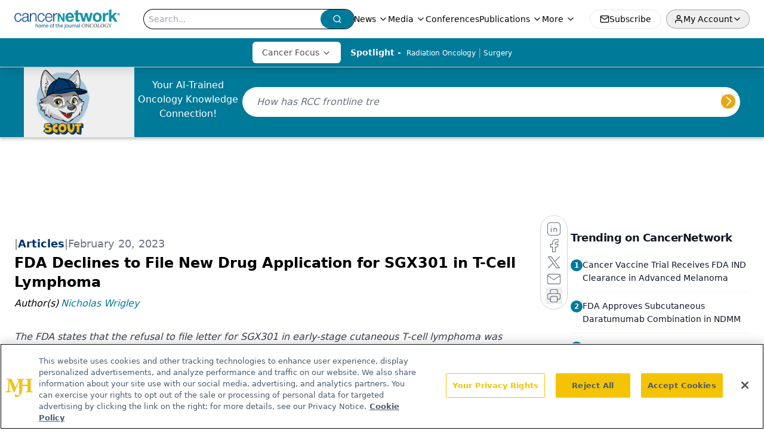

--- FILE ---
content_type: text/html; charset=utf-8
request_url: https://www.google.com/recaptcha/api2/aframe
body_size: 184
content:
<!DOCTYPE HTML><html><head><meta http-equiv="content-type" content="text/html; charset=UTF-8"></head><body><script nonce="WYzHjI4XmP1vWma7MpspNA">/** Anti-fraud and anti-abuse applications only. See google.com/recaptcha */ try{var clients={'sodar':'https://pagead2.googlesyndication.com/pagead/sodar?'};window.addEventListener("message",function(a){try{if(a.source===window.parent){var b=JSON.parse(a.data);var c=clients[b['id']];if(c){var d=document.createElement('img');d.src=c+b['params']+'&rc='+(localStorage.getItem("rc::a")?sessionStorage.getItem("rc::b"):"");window.document.body.appendChild(d);sessionStorage.setItem("rc::e",parseInt(sessionStorage.getItem("rc::e")||0)+1);localStorage.setItem("rc::h",'1769560383243');}}}catch(b){}});window.parent.postMessage("_grecaptcha_ready", "*");}catch(b){}</script></body></html>

--- FILE ---
content_type: text/plain; charset=utf-8
request_url: https://fp.cancernetwork.com/VCCqd/sVKns/eIZpel/lH8?q=vnFC4dZv8NpwPrIAgVP2
body_size: -57
content:
5QWjP/1S78+7UMBPTiVOS5jDh7dU9oaIxBM9L70hE0503Ss5u511ImI5gRhS0b3YEsC5Lr9J4RPmJd2Oo06sfe9JNbuX4w==

--- FILE ---
content_type: application/javascript
request_url: https://api.lightboxcdn.com/z9gd/43297/www.cancernetwork.com/jsonp/z?cb=1769560373235&dre=l&callback=jQuery112406582057892146078_1769560373213&_=1769560373214
body_size: 1028
content:
jQuery112406582057892146078_1769560373213({"dre":"l","success":true,"response":"[base64].OjqKQ2Jy8Oz0ACSMA4UCxljsYggWPcpQg1hIGVkkggklSfXELHWMBqBWYbE4xRoEDIDAAtCB8MIpGIxCdhAheGApBx8GQOO4EKBXrxnMRGu46FIBCQpNL8Bk7CwxO58cRsOgUOCRSB2rL3AB9c2W-Dg9Dg.[base64]"});